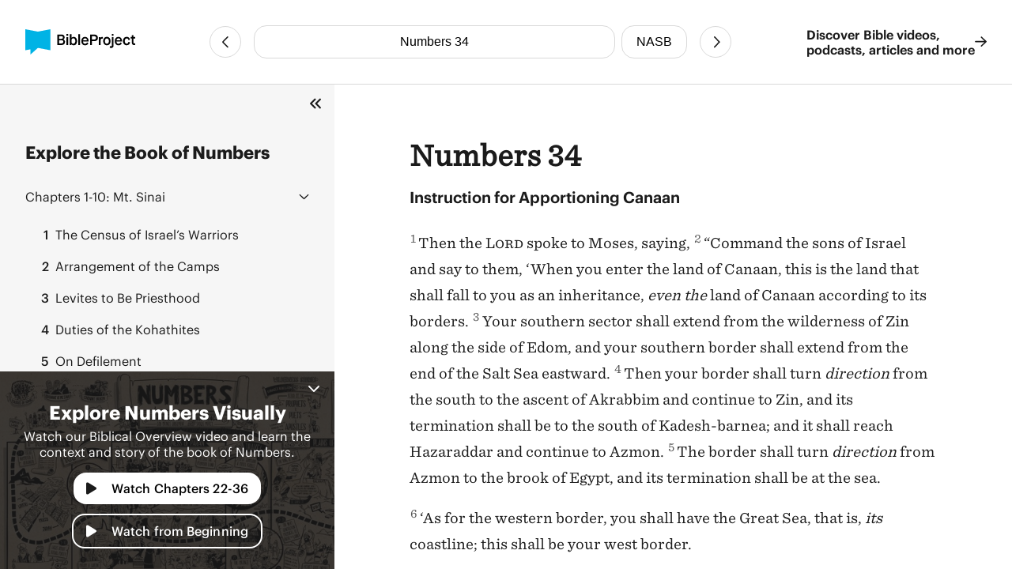

--- FILE ---
content_type: text/html
request_url: https://bibleproject.com/bible/nasb/numbers/34/
body_size: 6629
content:
<!DOCTYPE html>
<html lang="en">
  <head>
    <meta charset="UTF-8" />
    <meta name="viewport" content="width=device-width, initial-scale=1.0" />
    <title>Numbers 34 NASB - Instruction for Apportioning Canaan - BibleProject</title>
    <meta name="description" content="Instruction for Apportioning CanaanThen the Lord spoke to Moses, saying, “Command the sons of Israel and say to them, ‘When you enter the land of Canaan, this is the land that shall fall to you as an " />
    
    <script>( function ( w, d, s, l, i ) {
        w[ l ]=w[ l ]||[]; w[ l ].push( {
          'gtm.start':
            new Date().getTime(), event: 'gtm.js'
        } ); var f=d.getElementsByTagName( s )[ 0 ],
          j=d.createElement( s ), dl=l!='dataLayer'? '&l='+l:''; j.async=true; j.src=
            'https://www.googletagmanager.com/gtm.js?id='+i+dl; f.parentNode.insertBefore( j, f );
      } )( window, document, 'script', 'dataLayer', 'GTM-PJ28WZ9' );</script>
    
    <meta
      property="og:image"
      content="https://d1bsmz3sdihplr.cloudfront.net/media/favicons/2020/social-preview.jpg"
    />
    <meta
      property="og:image:secure_url"
      content="https://d1bsmz3sdihplr.cloudfront.net/media/favicons/2020/social-preview.jpg"
    />
    <meta property="og:description" content="Instruction for Apportioning CanaanThen the Lord spoke to Moses, saying, “Command the sons of Israel and say to them, ‘When you enter the land of Canaan, this is the land that shall fall to you as an " />
    <meta property="og:image:type" content="image/jpg" />
    <meta property="og:image:width" content="200" />
    <meta property="og:image:height" content="200" />
    <meta property="og:title" content="Bible Project: Book of Numbers 34 - New American Standard Bible" />
    <meta property="og:type" content="website" />
    <meta property="og:url" content="https://www.bibleproject.com/bible/nasb/numbers/34" />
    <meta property="og:site_name" content="BibleProject" />
    <meta name="twitter:card" content="summary" />
    <meta name="twitter:description" content="Instruction for Apportioning CanaanThen the Lord spoke to Moses, saying, “Command the sons of Israel and say to them, ‘When you enter the land of Canaan, this is the land that shall fall to you as an " />
    <meta name="twitter:site" content="@bibleproject" />
    <meta name="twitter:title" content="Numbers 34 (NASB)" />
    <meta name="twitter:url" content="https://www.bibleproject.com/bible/nasb/numbers/34" />
    <script>
      globalThis.__BIBLE_QUERY__ = JSON.parse(`{"book":{"name":"Numbers","slug":"numbers"},"chapter":34,"translation":{"name":"NASB","slug":"nasb"}}`);
    </script>
    

    <script type="module" crossorigin src="/bible/assets/data-DGtcOUf9.js"></script>
    <script type="module" crossorigin src="/bible/assets/index-Bg9P4FnB.js"></script>
    <script type="module" crossorigin src="/bible/assets/bible-reader-D92QRNLG.js"></script>
    <link rel="stylesheet" crossorigin href="/bible/assets/index-D2ef9xra.css">
    <link rel="stylesheet" crossorigin href="/bible/assets/bible-reader-B3H_0clu.css">
  </head>
  <body>
    
    <noscript><iframe src="https://www.googletagmanager.com/ns.html?id=GTM-PJ28WZ9" height="0" width="0"
        style="display:none;visibility:hidden"></iframe></noscript>
    

    <div class="Page" id="Page">
      <header class="Header" part="header">
        <div class="Header__content">
          <div class="Header__leading">
            <a aria-label="BibleProject" class="Header__logo" href="/">
              <img
                alt=""
                src="https://ik.imagekit.io/bpweb1/web/media/Brand/logoicontextdark.svg?tr=q-65"
              />
            </a>
          </div>
          <div class="Header__navigation">
            <bible-navigation class="BibleNavigation" part="bible-navigation">
              
              <a
                aria-label="Previous Chapter"
                class="BibleNavigation__arrow"
                part="bible-navigation-arrow"
                href="/bible/nasb/numbers/33"
                title="Numbers 33"
              ></a>
              <div
                class="BibleNavigation__pickers"
                part="bible-navigation-pickers"
              >
                
                <bible-navigation-query-button
                  class="BibleNavigation__picker"
                  part="bible-navigation-picker"
                ></bible-navigation-query-button>
                
                <bible-navigation-translation-button
                  class="BibleNavigation__picker"
                  part="bible-navigation-picker"
                ></bible-navigation-translation-button>
              </div>
              
              <a
                aria-label="Next Chapter"
                class="BibleNavigation__arrow"
                href="/bible/nasb/numbers/35"
                title="Numbers 35"
              ></a>
            </bible-navigation>
          </div>
          <div class="Header__trailing" part="header-trailing">
            <a class="Header__cta" href="/" part="header-cta">
              Discover Bible videos, <br />podcasts, articles and more
              <img alt="" src="data:image/svg+xml,%3csvg%20width='15'%20height='14'%20viewBox='0%200%2015%2014'%20fill='none'%20xmlns='http://www.w3.org/2000/svg'%3e%3cpath%20d='M8.82812%200.482433L14.6719%206.06056C14.8379%206.22657%2014.9375%206.42579%2014.9375%206.65821C14.9375%206.85743%2014.8379%207.05665%2014.6719%207.22267L8.82812%2012.8008C8.5293%2013.0996%207.99805%2013.0996%207.69922%2012.7676C7.40039%2012.4688%207.40039%2011.9375%207.73242%2011.6387L12.1484%207.45509H0.859375C0.394531%207.45509%200.0625%207.08986%200.0625%206.65821C0.0625%206.19337%200.394531%205.86134%200.859375%205.86134H12.1484L7.73242%201.64454C7.40039%201.34571%207.40039%200.814464%207.69922%200.515636C7.99805%200.183605%208.49609%200.183605%208.82812%200.482433Z'%20fill='%231B1B1B'/%3e%3c/svg%3e" />
            </a>
          </div>
        </div>
      </header>
      <div class="PageContent" part="page-content">
        <bible-book-explore
          class="BibleBookExplore"
          id="BibleBookExplore"
          part="bible-book-explore"
        >
          <bible-video-player
            book="Numbers"
            cta="Watch Chapters 22-36"
            id="BibleVideoPlayer"
            video-id="132"
            video-mux-id="n16pUwPUNbwUikVezsGVWrS8JE7NbyYHX8gbb01f901IA"
            video-start="276"
            video-thumbnail="https://image.mux.com/n16pUwPUNbwUikVezsGVWrS8JE7NbyYHX8gbb01f901IA/thumbnail.jpg?time&#x3D;411&amp;width&#x3D;600"
            video-title="Numbers"
            class="bible-video-player video_player--is-inactive video_player--is-active"
            part="bible-video-player"
          ></bible-video-player>
          <div
            class="BibleBookExplore__list"
            id="BibleBookExploreList"
            part="bible-book-explore-list"
          >
            <div class="BibleBookExplore__title">
              Explore the Book of Numbers
            </div>

            <p
              class="BibleBookExplore__description"
              part="bible-book-explore-description"
            >
              Explore the context and learn about the different movements in the
              book of Jeremiah in our Biblical Overview Videos.
              <a href="/explore/" title="Explore all our videos">
                Explore all our videos
              </a>
            </p>
            <p
              class="BibleBookExplore__subtitle"
              part="bible-book-explore-subtitle"
            >
              Navigate the Chapters
            </p>

            <div
              class="BibleBookExplore__sections"
              part="bible-book-explore-sections"
            >
              <bible-book-explore-section
                class="BibleBookExplore__section"
                part="bible-book-explore-section"
              >
                <h3
                  class="BibleBookExplore__section_title"
                  part="bible-book-explore-section-title"
                >
                  <button
                    aria-controls="book-explore-chapters-1-10"
                    aria-expanded="false"
                    id="book-explore-section-1-10"
                  >
                    <strong>Chapters 1-10:</strong> Mt. Sinai
                  </button>
                  <img alt="" src="data:image/svg+xml,%3csvg%20width='13'%20height='7'%20viewBox='0%200%2013%207'%20fill='none'%20xmlns='http://www.w3.org/2000/svg'%3e%3cpath%20d='M12.1875%205.5078L6.96486%200.503893C6.80079%200.367175%206.63673%200.312487%206.50001%200.312487C6.33595%200.312487%206.17189%200.367175%206.03517%200.47655L0.785169%205.5078C0.511732%205.75389%200.511732%206.19139%200.757825%206.43749C1.00392%206.71092%201.44142%206.71092%201.68751%206.46483L6.50001%201.87108L11.2852%206.46483C11.5313%206.71092%2011.9688%206.71092%2012.2149%206.43749C12.461%206.19139%2012.461%205.75389%2012.1875%205.5078Z'%20fill='%231B1B1B'/%3e%3c/svg%3e" />
                </h3>
                <div
                  aria-describedby="book-explore-section-1-10"
                  class="BibleBookExplore__chapters"
                  part="bible-book-explore-chapters"
                  id="book-explore-chapters-1-10"
                >
                  <a aria-current="false" href="/bible/nasb/numbers/1">
                    <strong>1</strong> The Census of Israel’s Warriors
                  </a>
                  <a aria-current="false" href="/bible/nasb/numbers/2">
                    <strong>2</strong> Arrangement of the Camps
                  </a>
                  <a aria-current="false" href="/bible/nasb/numbers/3">
                    <strong>3</strong> Levites to Be Priesthood
                  </a>
                  <a aria-current="false" href="/bible/nasb/numbers/4">
                    <strong>4</strong> Duties of the Kohathites
                  </a>
                  <a aria-current="false" href="/bible/nasb/numbers/5">
                    <strong>5</strong> On Defilement
                  </a>
                  <a aria-current="false" href="/bible/nasb/numbers/6">
                    <strong>6</strong> Law of the Nazirites
                  </a>
                  <a aria-current="false" href="/bible/nasb/numbers/7">
                    <strong>7</strong> Offerings of the Leaders
                  </a>
                  <a aria-current="false" href="/bible/nasb/numbers/8">
                    <strong>8</strong> The Seven Lamps
                  </a>
                  <a aria-current="false" href="/bible/nasb/numbers/9">
                    <strong>9</strong> The Passover
                  </a>
                  <a aria-current="false" href="/bible/nasb/numbers/10">
                    <strong>10</strong> The Silver Trumpets
                  </a>
                </div>
              </bible-book-explore-section>
              <bible-book-explore-section
                class="BibleBookExplore__section"
                part="bible-book-explore-section"
              >
                <h3
                  class="BibleBookExplore__section_title"
                  part="bible-book-explore-section-title"
                >
                  <button
                    aria-controls="book-explore-chapters-11-12"
                    aria-expanded="false"
                    id="book-explore-section-11-12"
                  >
                    <strong>Chapters 11-12:</strong> Travel
                  </button>
                  <img alt="" src="data:image/svg+xml,%3csvg%20width='13'%20height='7'%20viewBox='0%200%2013%207'%20fill='none'%20xmlns='http://www.w3.org/2000/svg'%3e%3cpath%20d='M12.1875%205.5078L6.96486%200.503893C6.80079%200.367175%206.63673%200.312487%206.50001%200.312487C6.33595%200.312487%206.17189%200.367175%206.03517%200.47655L0.785169%205.5078C0.511732%205.75389%200.511732%206.19139%200.757825%206.43749C1.00392%206.71092%201.44142%206.71092%201.68751%206.46483L6.50001%201.87108L11.2852%206.46483C11.5313%206.71092%2011.9688%206.71092%2012.2149%206.43749C12.461%206.19139%2012.461%205.75389%2012.1875%205.5078Z'%20fill='%231B1B1B'/%3e%3c/svg%3e" />
                </h3>
                <div
                  aria-describedby="book-explore-section-11-12"
                  class="BibleBookExplore__chapters"
                  part="bible-book-explore-chapters"
                  id="book-explore-chapters-11-12"
                >
                  <a aria-current="false" href="/bible/nasb/numbers/11">
                    <strong>11</strong> The People Complain
                  </a>
                  <a aria-current="false" href="/bible/nasb/numbers/12">
                    <strong>12</strong> The Murmuring of Miriam and Aaron
                  </a>
                </div>
              </bible-book-explore-section>
              <bible-book-explore-section
                class="BibleBookExplore__section"
                part="bible-book-explore-section"
              >
                <h3
                  class="BibleBookExplore__section_title"
                  part="bible-book-explore-section-title"
                >
                  <button
                    aria-controls="book-explore-chapters-13-19"
                    aria-expanded="false"
                    id="book-explore-section-13-19"
                  >
                    <strong>Chapters 13-19:</strong> Wilderness of Paran
                  </button>
                  <img alt="" src="data:image/svg+xml,%3csvg%20width='13'%20height='7'%20viewBox='0%200%2013%207'%20fill='none'%20xmlns='http://www.w3.org/2000/svg'%3e%3cpath%20d='M12.1875%205.5078L6.96486%200.503893C6.80079%200.367175%206.63673%200.312487%206.50001%200.312487C6.33595%200.312487%206.17189%200.367175%206.03517%200.47655L0.785169%205.5078C0.511732%205.75389%200.511732%206.19139%200.757825%206.43749C1.00392%206.71092%201.44142%206.71092%201.68751%206.46483L6.50001%201.87108L11.2852%206.46483C11.5313%206.71092%2011.9688%206.71092%2012.2149%206.43749C12.461%206.19139%2012.461%205.75389%2012.1875%205.5078Z'%20fill='%231B1B1B'/%3e%3c/svg%3e" />
                </h3>
                <div
                  aria-describedby="book-explore-section-13-19"
                  class="BibleBookExplore__chapters"
                  part="bible-book-explore-chapters"
                  id="book-explore-chapters-13-19"
                >
                  <a aria-current="false" href="/bible/nasb/numbers/13">
                    <strong>13</strong> Spies View the Land
                  </a>
                  <a aria-current="false" href="/bible/nasb/numbers/14">
                    <strong>14</strong> The People Rebel
                  </a>
                  <a aria-current="false" href="/bible/nasb/numbers/15">
                    <strong>15</strong> Laws for Canaan
                  </a>
                  <a aria-current="false" href="/bible/nasb/numbers/16">
                    <strong>16</strong> Korah’s Rebellion
                  </a>
                  <a aria-current="false" href="/bible/nasb/numbers/17">
                    <strong>17</strong> Aaron’s Rod Buds
                  </a>
                  <a aria-current="false" href="/bible/nasb/numbers/18">
                    <strong>18</strong> Duties of Levites
                  </a>
                  <a aria-current="false" href="/bible/nasb/numbers/19">
                    <strong>19</strong> Ordinance of the Red Heifer
                  </a>
                </div>
              </bible-book-explore-section>
              <bible-book-explore-section
                class="BibleBookExplore__section"
                part="bible-book-explore-section"
              >
                <h3
                  class="BibleBookExplore__section_title"
                  part="bible-book-explore-section-title"
                >
                  <button
                    aria-controls="book-explore-chapters-20-21"
                    aria-expanded="false"
                    id="book-explore-section-20-21"
                  >
                    <strong>Chapters 20-21:</strong> Travel
                  </button>
                  <img alt="" src="data:image/svg+xml,%3csvg%20width='13'%20height='7'%20viewBox='0%200%2013%207'%20fill='none'%20xmlns='http://www.w3.org/2000/svg'%3e%3cpath%20d='M12.1875%205.5078L6.96486%200.503893C6.80079%200.367175%206.63673%200.312487%206.50001%200.312487C6.33595%200.312487%206.17189%200.367175%206.03517%200.47655L0.785169%205.5078C0.511732%205.75389%200.511732%206.19139%200.757825%206.43749C1.00392%206.71092%201.44142%206.71092%201.68751%206.46483L6.50001%201.87108L11.2852%206.46483C11.5313%206.71092%2011.9688%206.71092%2012.2149%206.43749C12.461%206.19139%2012.461%205.75389%2012.1875%205.5078Z'%20fill='%231B1B1B'/%3e%3c/svg%3e" />
                </h3>
                <div
                  aria-describedby="book-explore-section-20-21"
                  class="BibleBookExplore__chapters"
                  part="bible-book-explore-chapters"
                  id="book-explore-chapters-20-21"
                >
                  <a aria-current="false" href="/bible/nasb/numbers/20">
                    <strong>20</strong> Death of Miriam
                  </a>
                  <a aria-current="false" href="/bible/nasb/numbers/21">
                    <strong>21</strong> Arad Conquered
                  </a>
                </div>
              </bible-book-explore-section>
              <bible-book-explore-section
                class="BibleBookExplore__section"
                part="bible-book-explore-section"
              >
                <h3
                  class="BibleBookExplore__section_title"
                  part="bible-book-explore-section-title"
                >
                  <button
                    aria-controls="book-explore-chapters-22-36"
                    aria-expanded="true"
                    id="book-explore-section-22-36"
                  >
                    <strong>Chapters 22-36:</strong> Plains of Moab
                  </button>
                  <img alt="" src="data:image/svg+xml,%3csvg%20width='13'%20height='7'%20viewBox='0%200%2013%207'%20fill='none'%20xmlns='http://www.w3.org/2000/svg'%3e%3cpath%20d='M12.1875%205.5078L6.96486%200.503893C6.80079%200.367175%206.63673%200.312487%206.50001%200.312487C6.33595%200.312487%206.17189%200.367175%206.03517%200.47655L0.785169%205.5078C0.511732%205.75389%200.511732%206.19139%200.757825%206.43749C1.00392%206.71092%201.44142%206.71092%201.68751%206.46483L6.50001%201.87108L11.2852%206.46483C11.5313%206.71092%2011.9688%206.71092%2012.2149%206.43749C12.461%206.19139%2012.461%205.75389%2012.1875%205.5078Z'%20fill='%231B1B1B'/%3e%3c/svg%3e" />
                </h3>
                <div
                  aria-describedby="book-explore-section-22-36"
                  class="BibleBookExplore__chapters"
                  part="bible-book-explore-chapters"
                  id="book-explore-chapters-22-36"
                >
                  <a aria-current="false" href="/bible/nasb/numbers/22">
                    <strong>22</strong> Balak Sends for Balaam
                  </a>
                  <a aria-current="false" href="/bible/nasb/numbers/23">
                    <strong>23</strong> The Prophecies of Balaam
                  </a>
                  <a aria-current="false" href="/bible/nasb/numbers/24">
                    <strong>24</strong> The Prophecy from Peor
                  </a>
                  <a aria-current="false" href="/bible/nasb/numbers/25">
                    <strong>25</strong> The Sin of Peor
                  </a>
                  <a aria-current="false" href="/bible/nasb/numbers/26">
                    <strong>26</strong> Census of a New Generation
                  </a>
                  <a aria-current="false" href="/bible/nasb/numbers/27">
                    <strong>27</strong> A Law of Inheritance
                  </a>
                  <a aria-current="false" href="/bible/nasb/numbers/28">
                    <strong>28</strong> Laws for Offerings
                  </a>
                  <a aria-current="false" href="/bible/nasb/numbers/29">
                    <strong>29</strong> Offerings of the Seventh Month
                  </a>
                  <a aria-current="false" href="/bible/nasb/numbers/30">
                    <strong>30</strong> The Law of Vows
                  </a>
                  <a aria-current="false" href="/bible/nasb/numbers/31">
                    <strong>31</strong> The Slaughter of Midian
                  </a>
                  <a aria-current="false" href="/bible/nasb/numbers/32">
                    <strong>32</strong> Reuben and Gad Settle in Gilead
                  </a>
                  <a aria-current="false" href="/bible/nasb/numbers/33">
                    <strong>33</strong> Review of the Journey from Egypt to Jordan
                  </a>
                  <a aria-current="page" href="/bible/nasb/numbers/34">
                    <strong>34</strong> Instruction for Apportioning Canaan
                  </a>
                  <a aria-current="false" href="/bible/nasb/numbers/35">
                    <strong>35</strong> Cities for the Levites
                  </a>
                  <a aria-current="false" href="/bible/nasb/numbers/36">
                    <strong>36</strong> Inheritance by Marriage
                  </a>
                </div>
              </bible-book-explore-section>
            </div>
          </div>
          
          <div
            class="BibleBookExplore__header"
            part="bible-book-explore-header"
          >
            <button
              class="BibleBookExplore__toggle"
              part="bible-book-explore-toggle"
            >
              <svg
                width="15"
                height="14"
                viewBox="0 0 15 14"
                fill="none"
                xmlns="http://www.w3.org/2000/svg"
              >
                <path
                  d="M1.28125 6.3125C0.875 6.6875 0.875 7.34375 1.28125 7.71875L6.28125 12.7188C6.65625 13.125 7.3125 13.125 7.6875 12.7188C8.09375 12.3438 8.09375 11.6875 7.6875 11.3125L3.40625 7L7.6875 2.71875C8.09375 2.34375 8.09375 1.6875 7.6875 1.3125C7.3125 0.90625 6.65625 0.90625 6.28125 1.3125L1.28125 6.3125ZM12.2812 1.3125L7.28125 6.3125C6.875 6.6875 6.875 7.34375 7.28125 7.71875L12.2812 12.7188C12.6562 13.125 13.3125 13.125 13.6875 12.7188C14.0938 12.3438 14.0938 11.6875 13.6875 11.3125L9.40625 7L13.6875 2.71875C14.0938 2.34375 14.0938 1.6875 13.6875 1.3125C13.3125 0.90625 12.6562 0.90625 12.2812 1.3125Z"
                  fill="#1B1B1B"
                />
              </svg>
            </button>
            <button
              aria-controls="BibleVideoPlayer,BibleVideoExploreList"
              aria-expanded="true"
              class="BibleBookExplore__close"
              part="bible-book-explore-close"
            >
              <svg
                width="24"
                height="24"
                viewBox="0 0 24 24"
                fill="none"
                xmlns="http://www.w3.org/2000/svg"
              >
                <path
                  d="M17.9375 17.1484C18.2891 17.5391 18.2891 18.125 17.9375 18.4766C17.5469 18.8672 16.9609 18.8672 16.6094 18.4766L12 13.8281L7.35156 18.4766C6.96094 18.8672 6.375 18.8672 6.02344 18.4766C5.63281 18.125 5.63281 17.5391 6.02344 17.1484L10.6719 12.5L6.02344 7.85156C5.63281 7.46094 5.63281 6.875 6.02344 6.52344C6.375 6.13281 6.96094 6.13281 7.3125 6.52344L12 11.2109L16.6484 6.5625C17 6.17188 17.5859 6.17188 17.9375 6.5625C18.3281 6.91406 18.3281 7.5 17.9375 7.89062L13.2891 12.5L17.9375 17.1484Z"
                  fill="white"
                />
              </svg>
            </button>
          </div>
        </bible-book-explore>
        <main class="Main">
          <div class="BibleContent">
    <bible-reader
      query="Numbers 34"
      translation="1"
      setting-show-chapters
      setting-show-headings
      setting-show-verse-numbers
    >
      
          <template shadowrootmode="open">
            <style>
              @import "/bible/assets/bible-reader-B3H_0clu.css";
            </style>
            <div class="Theme" data-scheme="auto"><div class="BibleContent BibleContent--show-headings BibleContent--show-verse-numbers" data-query="Numbers 34" data-translation="1" part="bible-content"><div part="bible-content-text" class="BibleContent__text"><h1 class="BibleContentChapter" part="bible-content-chapter">Numbers 34</h1><p class="BibleContentParagraph BibleContentParagraph--is-heading" data-style="_s_" part="bible-content-first-paragraph"><span data-style="_s_" part="bible-content-item_s_">Instruction for Apportioning Canaan</span></p><p class="BibleContentParagraph" data-style="_p_" part="bible-content-paragraph"><span class="BibleContentVerse" data-verse-id="4818"><span class="BibleContentVerse_content">1</span></span><span data-style="_v_" part="bible-content-item_v_">Then the L</span><span data-style="_sc_" part="bible-content-item_sc_">ord</span><span data-style="_v_" part="bible-content-item_v_"> spoke to Moses, saying, </span><span class="BibleContentVerse" data-verse-id="4819"><span class="BibleContentVerse_content">2</span></span><span data-style="_v_" part="bible-content-item_v_">“Command the sons of Israel and say to them, ‘When you enter the land of Canaan, this is the land that shall fall to you as an inheritance, </span><span data-style="_it_" part="bible-content-item_it_">even the</span><span data-style="_v_" part="bible-content-item_v_"> </span><span data-style="_v_" part="bible-content-item_v_">land of Canaan according to its borders</span><span data-style="_v_" part="bible-content-item_v_">. </span><span class="BibleContentVerse" data-verse-id="4820"><span class="BibleContentVerse_content">3</span></span><span data-style="_v_" part="bible-content-item_v_">Your southern sector shall extend from the wilderness of Zin along the side of Edom, and your southern border shall extend from the end of the Salt Sea eastward. </span><span class="BibleContentVerse" data-verse-id="4821"><span class="BibleContentVerse_content">4</span></span><span data-style="_v_" part="bible-content-item_v_">Then your border shall turn </span><span data-style="_it_" part="bible-content-item_it_">direction</span><span data-style="_v_" part="bible-content-item_v_"> from the south to the ascent of Akrabbim and continue to Zin, and its termination shall be to the south of Kadesh-barnea; and it shall reach Hazaraddar and continue to Azmon. </span><span class="BibleContentVerse" data-verse-id="4822"><span class="BibleContentVerse_content">5</span></span><span data-style="_v_" part="bible-content-item_v_">The border shall turn </span><span data-style="_it_" part="bible-content-item_it_">direction</span><span data-style="_v_" part="bible-content-item_v_"> from Azmon to the brook of Egypt, and its termination shall be at the sea.</span></p><p class="BibleContentParagraph" data-style="_p_" part="bible-content-paragraph"><span class="BibleContentVerse" data-verse-id="4823"><span class="BibleContentVerse_content">6</span></span><span data-style="_v_" part="bible-content-item_v_">‘As for the western border, you shall have the Great Sea, that is, </span><span data-style="_it_" part="bible-content-item_it_">its</span><span data-style="_v_" part="bible-content-item_v_"> coastline; this shall be your west border.</span></p><p class="BibleContentParagraph" data-style="_p_" part="bible-content-paragraph"><span class="BibleContentVerse" data-verse-id="4824"><span class="BibleContentVerse_content">7</span></span><span data-style="_v_" part="bible-content-item_v_">‘And this shall be your north border: you shall draw your </span><span data-style="_it_" part="bible-content-item_it_">border</span><span data-style="_v_" part="bible-content-item_v_"> line from the Great Sea to Mount Hor. </span><span class="BibleContentVerse" data-verse-id="4825"><span class="BibleContentVerse_content">8</span></span><span data-style="_v_" part="bible-content-item_v_">You shall draw a line from Mount Hor to the Lebo-hamath, and the termination of the border shall be at Zedad; </span><span class="BibleContentVerse" data-verse-id="4826"><span class="BibleContentVerse_content">9</span></span><span data-style="_v_" part="bible-content-item_v_">and the border shall proceed to Ziphron, and its termination shall be at Hazar-enan. This shall be your north border.</span></p><p class="BibleContentParagraph" data-style="_p_" part="bible-content-paragraph"><span class="BibleContentVerse" data-verse-id="4827"><span class="BibleContentVerse_content">10</span></span><span data-style="_v_" part="bible-content-item_v_">‘For your eastern border you shall also draw a line from Hazar-enan to Shepham, </span><span class="BibleContentVerse" data-verse-id="4828"><span class="BibleContentVerse_content">11</span></span><span data-style="_v_" part="bible-content-item_v_">and the border shall go down from Shepham to Riblah on the east side of Ain; and the border shall go down and reach to the slope on the east side of the Sea of Chinnereth. </span><span class="BibleContentVerse" data-verse-id="4829"><span class="BibleContentVerse_content">12</span></span><span data-style="_v_" part="bible-content-item_v_">And the border shall go down to the Jordan and its termination shall be at the Salt Sea. This shall be your land according to its borders all around.’ ”</span></p><p class="BibleContentParagraph" data-style="_p_" part="bible-content-paragraph"><span class="BibleContentVerse" data-verse-id="4830"><span class="BibleContentVerse_content">13</span></span><span data-style="_v_" part="bible-content-item_v_">So Moses commanded the sons of Israel, saying, “This is the land that you are to apportion by lot among you as a possession, which the L</span><span data-style="_sc_" part="bible-content-item_sc_">ord</span><span data-style="_v_" part="bible-content-item_v_"> has commanded to give to the nine and a half tribes. </span><span class="BibleContentVerse" data-verse-id="4831"><span class="BibleContentVerse_content">14</span></span><span data-style="_v_" part="bible-content-item_v_">For the tribe of the sons of Reuben have received </span><span data-style="_it_" part="bible-content-item_it_">theirs</span><span data-style="_v_" part="bible-content-item_v_"> according to their fathers’ households, and the tribe of the sons of Gad according to their fathers’ households, and the half-tribe of Manasseh have received their possession. </span><span class="BibleContentVerse" data-verse-id="4832"><span class="BibleContentVerse_content">15</span></span><span data-style="_v_" part="bible-content-item_v_">The two and a half tribes have received their possession across the Jordan opposite Jericho, eastward toward the sunrising.”</span></p><p class="BibleContentParagraph" data-style="_p_" part="bible-content-paragraph"><span class="BibleContentVerse" data-verse-id="4833"><span class="BibleContentVerse_content">16</span></span><span data-style="_v_" part="bible-content-item_v_">Then the L</span><span data-style="_sc_" part="bible-content-item_sc_">ord</span><span data-style="_v_" part="bible-content-item_v_"> spoke to Moses, saying, </span><span class="BibleContentVerse" data-verse-id="4834"><span class="BibleContentVerse_content">17</span></span><span data-style="_v_" part="bible-content-item_v_">“These are the names of the men who shall </span><span data-style="_v_" part="bible-content-item_v_">apportion the land</span><span data-style="_v_" part="bible-content-item_v_"> to you for inheritance: Eleazar the priest and Joshua the son of Nun. </span><span class="BibleContentVerse" data-verse-id="4835"><span class="BibleContentVerse_content">18</span></span><span data-style="_v_" part="bible-content-item_v_">You shall take one leader of every tribe to apportion the land for inheritance. </span><span class="BibleContentVerse" data-verse-id="4836"><span class="BibleContentVerse_content">19</span></span><span data-style="_v_" part="bible-content-item_v_">These are the names of the men: of the tribe of Judah, Caleb the son of Jephunneh. </span><span class="BibleContentVerse" data-verse-id="4837"><span class="BibleContentVerse_content">20</span></span><span data-style="_v_" part="bible-content-item_v_">Of the tribe of the sons of Simeon, Samuel the son of Ammihud. </span><span class="BibleContentVerse" data-verse-id="4838"><span class="BibleContentVerse_content">21</span></span><span data-style="_v_" part="bible-content-item_v_">Of the tribe of Benjamin, Elidad the son of Chislon. </span><span class="BibleContentVerse" data-verse-id="4839"><span class="BibleContentVerse_content">22</span></span><span data-style="_v_" part="bible-content-item_v_">Of the tribe of the sons of Dan a leader, Bukki the son of Jogli. </span><span class="BibleContentVerse" data-verse-id="4840"><span class="BibleContentVerse_content">23</span></span><span data-style="_v_" part="bible-content-item_v_">Of the sons of Joseph: of the tribe of the sons of Manasseh a leader, Hanniel the son of Ephod. </span><span class="BibleContentVerse" data-verse-id="4841"><span class="BibleContentVerse_content">24</span></span><span data-style="_v_" part="bible-content-item_v_">Of the tribe of the sons of Ephraim a leader, Kemuel the son of Shiphtan. </span><span class="BibleContentVerse" data-verse-id="4842"><span class="BibleContentVerse_content">25</span></span><span data-style="_v_" part="bible-content-item_v_">Of the tribe of the sons of Zebulun a leader, Elizaphan the son of Parnach. </span><span class="BibleContentVerse" data-verse-id="4843"><span class="BibleContentVerse_content">26</span></span><span data-style="_v_" part="bible-content-item_v_">Of the tribe of the sons of Issachar a leader, Paltiel the son of Azzan. </span><span class="BibleContentVerse" data-verse-id="4844"><span class="BibleContentVerse_content">27</span></span><span data-style="_v_" part="bible-content-item_v_">Of the tribe of the sons of Asher a leader, Ahihud the son of Shelomi. </span><span class="BibleContentVerse" data-verse-id="4845"><span class="BibleContentVerse_content">28</span></span><span data-style="_v_" part="bible-content-item_v_">Of the tribe of the sons of Naphtali a leader, Pedahel the son of Ammihud.” </span><span class="BibleContentVerse" data-verse-id="4846"><span class="BibleContentVerse_content">29</span></span><span data-style="_v_" part="bible-content-item_v_">These are those whom the L</span><span data-style="_sc_" part="bible-content-item_sc_">ord</span><span data-style="_v_" part="bible-content-item_v_"> commanded to apportion the inheritance to the sons of Israel in the land of Canaan.</span></p></div></div></div>
          </template>
          
    </bible-reader>
  </div>
          <footer class="Footer">
            <div class="Footer__primary">
              <div class="Footer__brand">
                <svg
                  fill="none"
                  viewBox="0 0 48 48"
                  width="40"
                  xmlns="http://www.w3.org/2000/svg"
                >
                  <path
                    d="M47.516 0L23.758 4.502 0 0v39.887l9.826-1.833V48L23.81 35.385l23.706 4.502V0z"
                    fill="#00B3E5"
                  ></path>
                </svg>
                <div class="Footer__mission">
                  Helping people experience <br />the Bible as a unified story
                  <br />that leads to Jesus
                </div>
              </div>
              <nav class="Footer__navigation">
                <a href="/">Home</a>
                <a href="/support/">Help Center</a>
                <a href="/about/">About</a>
                <a href="/privacy/">Privacy Policy</a>
                <a href="/give/">Give</a>
                <a href="/terms/">Terms of Use</a>
                <a href="/explore/">Videos</a>
              </nav>
            </div>
            <div class="Footer__secondary">
              <div class="Footer__copyright">
                © Copyright 2025 BibleProject
              </div>
              <div class="Footer__social">
                <a
                  target="_blank"
                  rel="noopener noreferrer"
                  aria-label="YouTube"
                  href="https://www.youtube.com/channel/UCVfwlh9XpX2Y_tQfjeln9QA/"
                ></a>
                <a
                  target="_blank"
                  rel="noopener noreferrer"
                  aria-label="Facebook"
                  href="https://www.facebook.com/jointhebibleproject/"
                ></a>
                <a
                  target="_blank"
                  rel="noopener noreferrer"
                  aria-label="Twitter"
                  href="https://twitter.com/bibleproject"
                ></a>
                <a
                  target="_blank"
                  rel="noopener noreferrer"
                  aria-label="Instagram"
                  href="https://www.instagram.com/thebibleproject"
                ></a>
                <a
                  target="_blank"
                  rel="noopener noreferrer"
                  aria-label="Pinterest"
                  href="https://www.pinterest.com/thebibleproject/"
                ></a>
                <a
                  target="_blank"
                  rel="noopener noreferrer"
                  aria-label="Spotify"
                  href="https://open.spotify.com/show/6f2oD3RtQY1rOeyfF2OeOa/"
                ></a>
                <a
                  target="_blank"
                  rel="noopener noreferrer"
                  aria-label="TikTok"
                  href="https://www.tiktok.com/@bibleproject/"
                ></a>
              </div>
            </div>
          </footer>
        </main>
      </div>
      <bible-book-explore-cta
        part="bible-book-explore-cta"
        video-thumbnail="https://image.mux.com/n16pUwPUNbwUikVezsGVWrS8JE7NbyYHX8gbb01f901IA/thumbnail.jpg?time&#x3D;411&amp;width&#x3D;600"
      ></bible-book-explore-cta>
    </div>
  </body>
</html>
